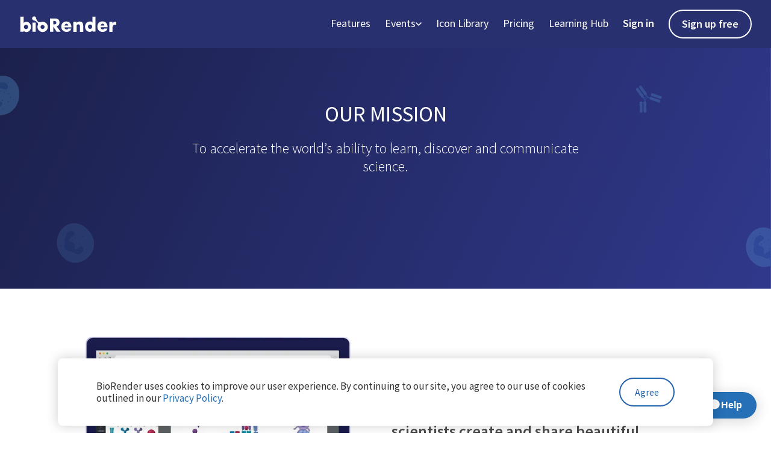

--- FILE ---
content_type: image/svg+xml
request_url: https://cdn.prod.website-files.com/621e6f1effebfe03881da9bd/63f4f090897d6246341fb799_story.svg
body_size: 1961
content:
<svg width="80" height="80" viewBox="0 0 80 80" fill="none" xmlns="http://www.w3.org/2000/svg">
<g clip-path="url(#clip0)">
<g clip-path="url(#clip1)">
<path d="M5.82633 57.2128C15.5742 57.2128 25.098 57.2128 34.5098 57.2128C36.7507 57.2128 38.7675 57.4369 40 60.126C41.2325 57.4369 43.2493 57.2128 45.4902 57.2128C54.2297 57.3249 62.8571 57.2128 71.5966 57.2128C72.493 57.2128 73.2773 57.2128 74.1737 57.2128C74.1737 55.7562 74.1737 54.5238 74.1737 53.4033C74.1737 37.4929 74.1737 31.2184 74.2857 15.196C74.2857 13.9635 74.2857 12.8431 74.3978 11.6106C80 11.6106 80 11.6106 80 17.1008C80 24.6078 80 41.8627 80 68.7534C80 72.3389 79.7759 72.563 76.1905 72.563C68.1232 72.563 59.944 72.563 51.8767 72.563C49.4118 72.563 47.507 73.3473 45.9384 75.3641C42.577 79.3977 37.423 79.3977 34.0616 75.3641C32.493 73.4593 30.5882 72.563 28.1232 72.563C19.8319 72.675 11.6527 72.563 3.36134 72.563C0.448179 72.563 0 72.1148 0 69.2016C0 41.7506 0 24.0476 0 15.9803C0 11.7226 0 11.6106 4.48179 11.6106C4.92997 11.6106 5.26611 11.6106 5.71429 11.6106C5.71429 26.1764 5.71429 31.1064 5.82633 45.6722C5.82633 48.2492 5.82633 50.7142 5.93837 53.2913" fill="#30388B"/>
<path d="M73.9492 62.3669C73.9492 64.0476 73.9492 65.8403 73.9492 67.9692C73.0528 67.9692 72.2685 67.9692 71.3722 67.9692C62.7447 67.9692 54.1173 68.0812 45.4898 67.9692C43.2489 67.9692 41.2321 68.3053 39.9996 72.1148C38.7671 68.1933 36.7503 67.9692 34.5094 67.9692C25.0977 68.0812 15.6859 67.9692 6.05005 67.9692C6.05005 65.9524 6.05005 64.1597 6.05005 62.3669C11.9884 62.3669 17.8148 62.3669 23.7531 62.3669C26.7783 62.3669 29.8036 62.2549 32.7167 62.479C35.1817 62.7031 37.7587 62.7031 40.1117 64.1597C40.2237 64.1597 42.0164 62.8151 42.3526 62.7031C43.6971 62.2549 45.0416 62.2549 46.3862 62.3669C55.5739 62.3669 64.7615 62.3669 73.9492 62.3669Z" fill="#E1E5EE"/>
<path d="M39.5528 67.2968C39.3288 66.8487 38.7685 65.7282 38.2083 65.3921C37.6481 65.0559 35.4072 64.9439 31.4856 64.8319H31.0374C27.34 64.8319 23.6425 64.8319 19.945 64.8319H5.93941V61.9187C5.93941 60.238 5.93941 58.4453 5.93941 56.7646C5.71532 45.8963 5.60327 13.6274 5.60327 13.6274V12.3949C5.60327 11.4985 5.60327 10.7142 5.60327 9.81785C5.60327 9.03354 5.60327 8.24922 5.60327 7.35287V5.4481H10.1971C12.326 5.4481 14.4548 5.4481 16.5837 5.4481C18.7125 5.4481 20.8414 5.4481 22.9702 5.4481C26.5557 5.4481 29.4688 5.4481 32.1579 5.33606H32.6061C35.2951 5.33606 38.0963 5.78424 39.889 9.03354C41.6817 5.89628 44.5949 5.33606 47.2839 5.33606H47.6201C50.8694 5.33606 54.3428 5.4481 58.6005 5.4481C61.0655 5.4481 63.5304 5.4481 65.9954 5.4481C68.5725 5.4481 71.0374 5.4481 73.7265 5.4481H74.2867V13.5153V14.6358C74.2867 15.4201 74.2867 16.2044 74.2867 16.9887L74.1747 64.6078C74.1747 64.6078 59.833 64.6078 56.4716 64.6078C52.9982 64.6078 49.6369 64.6078 46.1635 64.6078C46.1635 64.6078 44.931 64.6078 44.7069 64.6078C43.9226 64.6078 43.0262 64.6078 42.2419 64.9439C41.7937 65.0559 41.4576 65.3921 41.0094 65.7282C40.7853 65.9523 40.4492 66.6246 40.3372 67.0728L39.889 68.3052L39.5528 67.2968Z" fill="#FEFEFE"/>
<path d="M47.395 6.12043C47.507 6.12043 47.619 6.12043 47.7311 6.12043C51.4286 6.23248 55.126 6.23248 58.8235 6.23248C63.7535 6.23248 68.7955 6.23248 73.9496 6.23248C73.9496 8.80951 73.9496 11.2745 73.9496 13.7395C73.9496 14.8599 73.8375 16.0924 73.8375 17.2129C73.8375 32.8991 73.8375 48.5854 73.7255 64.2717C68.0112 64.2717 62.2969 64.2717 56.5826 64.2717C53.2213 64.2717 49.7479 64.2717 46.3866 64.2717C45.9384 64.2717 45.3781 64.2717 44.93 64.2717C44.0336 64.2717 43.1372 64.2717 42.3529 64.6078C41.7927 64.7199 41.3445 65.1681 40.8964 65.5042C40.5602 65.9524 40.112 67.0728 40.112 67.0728C40.112 67.0728 39.3277 65.5042 38.4314 64.944C37.423 64.3837 32.2689 64.3837 30.9244 64.3837C27.2269 64.3837 23.5294 64.3837 19.8319 64.3837C15.6863 64.3837 11.5406 64.3837 7.39495 64.3837C7.05881 64.3837 6.72268 64.3837 6.38655 64.3837C6.38655 61.9188 6.2745 59.3417 6.2745 56.8767C6.2745 42.535 6.2745 28.0812 6.16246 13.7395C6.16246 12.507 6.2745 11.2745 6.2745 10.042C6.2745 8.92155 6.2745 7.68906 6.2745 6.23248C7.73108 6.12043 8.96358 6.12043 10.3081 6.12043C14.5658 6.12043 18.8235 6.12043 23.0812 6.12043C26.1064 6.12043 29.2437 6.12043 32.2689 6.00839C32.3809 6.00839 32.493 6.00839 32.7171 6.00839C35.8543 6.00839 38.5434 6.7927 40 10.3781C41.5686 6.90475 44.1457 6.12043 47.395 6.12043ZM47.395 4.99998C44.8179 4.99998 42.0168 5.44816 40 8.13724C38.0952 5.44816 35.2941 4.99998 32.7171 4.99998C32.605 4.99998 32.3809 4.99998 32.2689 4.99998C29.5798 4.99998 26.6667 5.11203 23.0812 5.11203C20.9524 5.11203 18.8235 5.11203 16.6947 5.11203C14.5658 4.99998 12.437 4.99998 10.3081 4.99998H6.2745H5.15405V6.12043V7.46497C5.15405 8.36133 5.15405 9.14564 5.15405 9.92996C5.15405 10.8263 5.15405 11.6106 5.15405 12.507V13.6274V24.6078C5.15405 35.3641 5.15405 46.1204 5.2661 56.8767C5.2661 58.5574 5.2661 60.3501 5.2661 62.0308V64.3837V65.5042H6.38655H7.39495C9.5238 65.5042 11.5406 65.5042 13.6695 65.5042C15.7983 65.5042 17.8151 65.5042 19.944 65.5042C24.3137 65.5042 27.7871 65.5042 30.9244 65.5042H31.3725C36.3025 65.5042 37.535 65.8403 37.8711 65.9524C38.2073 66.1765 38.7675 67.0728 38.9916 67.521L40.112 69.986L41.0084 67.409C41.2325 66.9608 41.4566 66.4005 41.5686 66.2885C41.9048 65.9524 42.2409 65.7283 42.465 65.6162C43.1373 65.3921 44.0336 65.3921 44.7059 65.3921C44.93 65.3921 45.2661 65.3921 45.4902 65.3921C45.7143 65.3921 45.9384 65.3921 46.1625 65.3921C49.5238 65.3921 52.9972 65.3921 56.3585 65.3921C59.6078 65.3921 62.8571 65.3921 66.1064 65.3921H73.5014H74.6218V64.2717V54.8599C74.6218 42.3109 74.6218 29.6498 74.7339 17.1008C74.7339 16.3165 74.7339 15.5322 74.7339 14.7479C74.7339 14.4117 74.7339 13.9636 74.7339 13.6274V6.12043V4.99998H73.6134C71.0364 4.99998 68.4594 4.99998 65.8823 4.99998C63.4174 4.99998 60.9524 4.99998 58.4874 4.99998C54.2297 4.99998 50.6443 4.99998 47.507 4.88794C47.619 4.99998 47.507 4.99998 47.395 4.99998Z" fill="#439CED"/>
<path d="M13.4448 9.70593C15.9098 9.70593 18.2628 9.70593 20.9518 9.70593C20.9518 11.9468 20.9518 14.0757 20.9518 16.3166C20.9518 18.4454 20.9518 20.5743 20.9518 22.9272C18.4868 22.9272 16.0219 22.9272 13.4448 22.9272C13.4448 18.5575 13.4448 14.2998 13.4448 9.70593Z" fill="#AD44EA"/>
</g>
</g>
<defs>
<clipPath id="clip0">
<rect width="80" height="80" fill="white"/>
</clipPath>
<clipPath id="clip1">
<rect width="80" height="73.3894" fill="white" transform="translate(0 5)"/>
</clipPath>
</defs>
</svg>


--- FILE ---
content_type: image/svg+xml
request_url: https://cdn.prod.website-files.com/621e6f1effebfe03881da9bd/63f4ea0d65469f6fc6ff78fc_vision.svg
body_size: 928
content:
<svg width="80" height="80" viewBox="0 0 80 80" fill="none" xmlns="http://www.w3.org/2000/svg">
<path d="M74.9994 31.2559C74.414 32.4813 73.4103 33.094 72.0722 33.3565C69.8977 33.7066 67.7232 34.3193 65.5487 34.7569C63.7924 35.107 62.6215 34.3193 62.2034 32.4813C61.0325 26.7922 59.9452 21.1906 58.7744 15.5015C58.2726 13.0508 58.9416 12.0005 61.367 11.4753C63.3742 11.0377 65.3815 10.6001 67.4723 10.1625C69.9813 9.63732 70.985 10.3375 71.5704 12.9633C72.6576 18.3023 73.6613 23.6413 74.7485 28.9803C74.8321 29.3304 74.9158 29.593 74.9994 29.8555C74.9994 30.3807 74.9994 30.8183 74.9994 31.2559Z" fill="#AD44EA"/>
<path d="M5 30.2924C5.66907 29.1546 6.50542 28.1918 8.01083 28.5419C9.51625 28.8045 9.93442 30.0298 10.1853 31.3427C10.6035 33.6183 11.1053 35.894 11.5235 38.1696C11.9416 40.1827 11.1889 41.4956 9.68352 41.8457C8.09447 42.1083 7.00722 41.1455 6.58905 39.2199C6.08724 36.6817 5.50181 34.3185 5 31.8679C5 31.3427 5 30.8176 5 30.2924Z" fill="#AD44EA"/>
<path d="M33.9368 38.3446C31.0097 39.0448 27.9988 39.745 24.988 40.2702C24.2353 40.3577 23.148 39.745 22.6462 39.1323C22.0608 38.3446 21.559 38.3446 20.8063 38.5197C18.4645 39.0448 16.1228 39.57 13.6137 40.0951C12.861 36.244 12.1083 32.3929 11.272 28.4543C14.1155 27.8417 16.8755 27.229 19.8027 26.5288C19.6354 23.6405 21.6426 23.4654 23.6498 23.0278C34.7732 20.5771 45.9802 18.1264 57.2708 15.6757C58.3581 21.2773 59.5289 26.7914 60.6162 32.568C58.1908 33.0931 55.7654 33.6183 53.4236 34.231C50.831 27.404 46.9002 24.6908 41.5476 25.8286C36.4459 26.8789 33.8532 31.0801 33.9368 38.3446Z" fill="#30388B"/>
<path d="M38.2862 44.559C39.8753 45.0842 41.2971 45.6093 42.9698 46.222C41.6316 50.5982 40.2098 55.1495 38.788 59.8758C42.0498 59.8758 45.0606 59.8758 48.406 59.8758C46.9842 55.237 45.5624 50.6858 44.2243 46.222C45.8133 45.6968 47.3187 45.1717 48.9914 44.559C49.9114 47.6224 50.915 50.6858 51.835 53.7491C53.424 58.9131 55.0967 63.9895 56.6021 69.1535C57.3548 71.5166 56.0167 73.3547 53.9258 72.8295C53.1731 72.6545 52.3368 71.7792 52.0023 70.9915C51.3332 69.5036 50.915 67.8406 50.4132 66.2652C50.1623 65.3899 49.8278 65.0398 48.9078 65.0398C45.3115 65.1273 41.7152 65.1273 38.2026 65.0398C37.2826 65.0398 36.9481 65.4774 36.6972 66.2652C36.279 67.8406 35.7772 69.3285 35.2754 70.904C34.69 72.6545 33.3518 73.3547 31.8464 72.8295C30.5083 72.3044 30.0065 70.904 30.5083 69.1535C32.2646 63.3768 34.1045 57.5127 35.9445 51.736C36.7808 49.3729 37.5335 46.9222 38.2862 44.559Z" fill="#439CED"/>
<path d="M43.5537 44.0339C39.121 44.0339 35.692 40.3578 35.7757 35.719C35.7757 31.1677 39.2883 27.4917 43.6373 27.4917C48.0699 27.4917 51.5825 31.2553 51.4989 35.8941C51.4153 40.4454 47.9863 44.0339 43.5537 44.0339ZM43.5537 38.7824C45.2263 38.7824 46.5645 37.4695 46.5645 35.8066C46.5645 34.0561 45.2263 32.7432 43.5537 32.7432C42.0482 32.7432 40.7101 34.1436 40.7101 35.8066C40.7101 37.4695 41.881 38.7824 43.5537 38.7824Z" fill="#2063AB"/>
</svg>


--- FILE ---
content_type: image/svg+xml
request_url: https://cdn.prod.website-files.com/621e6f1effebfe03881da9bd/627eb2367516b7cb73a00b9c_search-banner-tall.svg
body_size: 4545
content:
<svg xmlns="http://www.w3.org/2000/svg" xmlns:xlink="http://www.w3.org/1999/xlink" width="1440" height="550" viewBox="0 0 1440 550"><defs><linearGradient id="a" x1="29.68173" y1="-61.55301" x2="1395.77666" y2="603.85709" gradientUnits="userSpaceOnUse"><stop offset="0" stop-color="#1b204a"/><stop offset="1" stop-color="#30388b"/></linearGradient><clipPath id="b"><rect x="-1.19543" y="-545.84246" width="1440" height="403.66759" fill="none"/></clipPath><clipPath id="c"><rect x="-1.19543" y="-0.72025" width="1440" height="551.44051" fill="none"/></clipPath></defs><title>Banner</title><rect x="-0.1219" y="-0.3658" width="1440" height="550" fill="url(#a)"/><g clip-path="url(#b)"><g opacity="0.3"><line x1="51.56395" y1="239.58766" x2="57.95413" y2="240.88015" fill="none" stroke="#3391dd" stroke-linecap="round" stroke-linejoin="round" stroke-width="1.27961"/><line x1="50.98448" y1="242.45258" x2="57.37467" y2="243.74508" fill="none" stroke="#3391dd" stroke-linecap="round" stroke-linejoin="round" stroke-width="1.27961"/><line x1="44.34071" y1="236.04771" x2="47.81675" y2="234.52333" fill="none" stroke="#3391dd" stroke-linecap="round" stroke-linejoin="round" stroke-width="1.27961"/><line x1="65.06579" y1="240.29805" x2="62.58603" y2="237.42448" fill="none" stroke="#3391dd" stroke-linecap="round" stroke-linejoin="round" stroke-width="1.27961"/><path d="M49.79152,236.04492h0a10.221,10.221,0,0,1,.6322,6.07265l-.73748,3.64617" fill="none" stroke="#3391dd" stroke-linecap="round" stroke-linejoin="round" stroke-width="2.19361"/><path d="M60.36022,238.18256h0a10.221,10.221,0,0,0-2.94249,5.34963l-.73748,3.64617" fill="none" stroke="#3391dd" stroke-linecap="round" stroke-linejoin="round" stroke-width="2.19361"/><path d="M48.793,244.273h0a2.62306,2.62306,0,0,1,2.62306,2.62306v8.089a0,0,0,0,1,0,0H46.17a0,0,0,0,1,0,0v-8.089A2.62306,2.62306,0,0,1,48.793,244.273Z" transform="translate(50.45674 -4.71846) rotate(11.43449)" fill="#5cabe5"/><path d="M44.04632,254.77242h5.24612a0,0,0,0,1,0,0v8.089a2.62305,2.62305,0,0,1-2.62305,2.62305h0a2.62307,2.62307,0,0,1-2.62307-2.62307v-8.089A0,0,0,0,1,44.04632,254.77242Z" transform="translate(52.49608 -4.08906) rotate(11.43449)" fill="#5cabe5"/><path d="M36.4,219.28853h0a2.62306,2.62306,0,0,1,2.62306,2.62306v8.089a0,0,0,0,1,0,0H33.7769a0,0,0,0,1,0,0v-8.089A2.62306,2.62306,0,0,1,36.4,219.28853Z" transform="translate(-86.77675 33.28722) rotate(-23.56553)" fill="#5cabe5"/><path d="M38.05956,229.10725h5.24613a0,0,0,0,1,0,0v8.089a2.62306,2.62306,0,0,1-2.62306,2.62306h0a2.62306,2.62306,0,0,1-2.62306-2.62306v-8.089a0,0,0,0,1,0,0Z" transform="translate(-90.3451 35.81826) rotate(-23.56553)" fill="#5cabe5"/><path d="M43.14174,216.34795h0a2.62306,2.62306,0,0,1,2.62306,2.62306v8.089a0,0,0,0,1,0,0H40.51868a0,0,0,0,1,0,0v-8.089a2.62306,2.62306,0,0,1,2.62306-2.62306Z" transform="translate(-85.03887 35.73733) rotate(-23.56553)" fill="#5cabe5"/><path d="M44.80135,226.16667h5.24612a0,0,0,0,1,0,0v8.089a2.62306,2.62306,0,0,1-2.62306,2.62306h0a2.62306,2.62306,0,0,1-2.62306-2.62306v-8.089a0,0,0,0,1,0,0Z" transform="translate(-88.60722 38.26838) rotate(-23.56553)" fill="#5cabe5"/><path d="M74.18507,227.62431H79.4312a0,0,0,0,1,0,0v8.089a2.62306,2.62306,0,0,1-2.62306,2.62306h0a2.62306,2.62306,0,0,1-2.62306-2.62306v-8.089A0,0,0,0,1,74.18507,227.62431Z" transform="translate(-39.07156 449.20068) rotate(-133.56549)" fill="#5cabe5"/><path d="M69.0463,235.0069h0A2.62306,2.62306,0,0,1,71.66936,237.63v8.089a0,0,0,0,1,0,0H66.42324a0,0,0,0,1,0,0V237.63A2.62306,2.62306,0,0,1,69.0463,235.0069Z" transform="translate(-57.53204 456.04709) rotate(-133.56549)" fill="#5cabe5"/><path d="M69.116,222.29485h5.24612a0,0,0,0,1,0,0v8.089a2.62306,2.62306,0,0,1-2.62306,2.62306h0a2.62306,2.62306,0,0,1-2.62306-2.62306v-8.089A0,0,0,0,1,69.116,222.29485Z" transform="translate(-43.77248 436.52525) rotate(-133.56549)" fill="#5cabe5"/><path d="M63.97723,229.67743h0a2.62306,2.62306,0,0,1,2.62306,2.62306v8.089a0,0,0,0,1,0,0H61.35417a0,0,0,0,1,0,0v-8.089A2.62306,2.62306,0,0,1,63.97723,229.67743Z" transform="translate(-62.23297 443.37166) rotate(-133.56549)" fill="#5cabe5"/><path d="M55.89407,245.70922h0a2.62306,2.62306,0,0,1,2.62306,2.62306v8.089a0,0,0,0,1,0,0H53.271a0,0,0,0,1,0,0v-8.089A2.62306,2.62306,0,0,1,55.89407,245.70922Z" transform="translate(50.88242 -6.09771) rotate(11.43449)" fill="#5cabe5"/><path d="M51.14737,256.20869H56.3935a0,0,0,0,1,0,0v8.089a2.62306,2.62306,0,0,1-2.62306,2.62306h0a2.62306,2.62306,0,0,1-2.62306-2.62306v-8.089A0,0,0,0,1,51.14737,256.20869Z" transform="translate(52.92176 -5.46832) rotate(11.43449)" fill="#5cabe5"/></g></g><g clip-path="url(#c)"><g opacity="0.5"><line x1="305.4171" y1="39.2173" x2="312.78327" y2="34.00712" fill="none" stroke="#3391dd" stroke-linecap="round" stroke-linejoin="round" stroke-width="1.77087"/><line x1="307.75299" y1="42.51979" x2="315.11916" y2="37.30961" fill="none" stroke="#3391dd" stroke-linecap="round" stroke-linejoin="round" stroke-width="1.77087"/><line x1="294.99654" y1="43.13377" x2="296.7598" y2="38.18578" fill="none" stroke="#3391dd" stroke-linecap="round" stroke-linejoin="round" stroke-width="1.77087"/><line x1="318.94585" y1="26.29123" x2="313.69807" y2="26.06206" fill="none" stroke="#3391dd" stroke-linecap="round" stroke-linejoin="round" stroke-width="1.77087"/><path d="M300.16652,37.64059h0a14.145,14.145,0,0,1,6.71686,5.12611l2.97287,4.20306" fill="none" stroke="#3391dd" stroke-linecap="round" stroke-linejoin="round" stroke-width="3.03577"/><path d="M312.34939,29.0235h0a14.14506,14.14506,0,0,0,2.59619,8.04071l2.97287,4.203" fill="none" stroke="#3391dd" stroke-linecap="round" stroke-linejoin="round" stroke-width="3.03577"/><path d="M312.902,44.1253h0a3.63009,3.63009,0,0,1,3.63009,3.63009V58.9499a0,0,0,0,1,0,0h-7.26019a0,0,0,0,1,0,0V47.75539A3.63009,3.63009,0,0,1,312.902,44.1253Z" transform="translate(27.68233 190.15046) rotate(-35.27224)" fill="#5cabe5"/><path d="M317.83255,56.22836h7.26019a0,0,0,0,1,0,0V67.42287a3.63008,3.63008,0,0,1-3.63008,3.63008h0a3.6301,3.6301,0,0,1-3.6301-3.6301V56.22836A0,0,0,0,1,317.83255,56.22836Z" transform="translate(22.26486 197.31582) rotate(-35.27224)" fill="#5cabe5"/><path d="M275.97456,32.89856h0a3.63009,3.63009,0,0,1,3.63009,3.63009v11.1945a0,0,0,0,1,0,0h-7.26019a0,0,0,0,1,0,0V36.52864A3.63009,3.63009,0,0,1,275.97456,32.89856Z" transform="translate(144.87418 286.48075) rotate(-70.27226)" fill="#5cabe5"/><path d="M286.299,37.90261h7.26019a0,0,0,0,1,0,0V49.09712a3.63009,3.63009,0,0,1-3.63009,3.63009h0a3.63009,3.63009,0,0,1-3.63009-3.63009V37.90261A0,0,0,0,1,286.299,37.90261Z" transform="matrix(0.33755, -0.94131, 0.94131, 0.33755, 149.40797, 302.93115)" fill="#5cabe5"/><path d="M279.41048,23.317h0a3.63009,3.63009,0,0,1,3.63009,3.63009V38.14164a0,0,0,0,1,0,0h-7.26019a0,0,0,0,1,0,0V26.94714A3.63009,3.63009,0,0,1,279.41048,23.317Z" transform="translate(156.16945 283.36774) rotate(-70.27226)" fill="#5cabe5"/><path d="M289.73489,28.3211h7.26019a0,0,0,0,1,0,0v11.1945a3.6301,3.6301,0,0,1-3.6301,3.6301h0a3.63008,3.63008,0,0,1-3.63008-3.63008V28.3211A0,0,0,0,1,289.73489,28.3211Z" transform="translate(160.70324 299.81814) rotate(-70.27226)" fill="#5cabe5"/><path d="M319.08817.10657h7.26019a0,0,0,0,1,0,0v11.1945a3.6301,3.6301,0,0,1-3.6301,3.6301h0a3.63008,3.63008,0,0,1-3.63008-3.63008V.10657a0,0,0,0,1,0,0Z" transform="translate(645.46861 13.50439) rotate(179.72778)" fill="#5cabe5"/><path d="M322.78869,14.931h0a3.6301,3.6301,0,0,1,3.6301,3.6301v11.1945a0,0,0,0,1,0,0H319.1586a0,0,0,0,1,0,0V18.56108A3.63008,3.63008,0,0,1,322.78869,14.931Z" transform="translate(645.67991 43.15275) rotate(179.72778)" fill="#5cabe5"/><path d="M308.90935.15493h7.26019a0,0,0,0,1,0,0v11.1945a3.6301,3.6301,0,0,1-3.6301,3.6301h0a3.63008,3.63008,0,0,1-3.63008-3.63008V.15493a0,0,0,0,1,0,0Z" transform="translate(625.1113 13.64948) rotate(179.72778)" fill="#5cabe5"/><path d="M312.60987,14.97936h0A3.63009,3.63009,0,0,1,316.24,18.60945V29.804a0,0,0,0,1,0,0h-7.26019a0,0,0,0,1,0,0V18.60945a3.63009,3.63009,0,0,1,3.63009-3.63009Z" transform="matrix(-0.99999, 0.00475, -0.00475, -0.99999, 625.3226, 43.29784)" fill="#5cabe5"/><path d="M321.0876,38.33552h0a3.6301,3.6301,0,0,1,3.6301,3.6301v11.1945a0,0,0,0,1,0,0h-7.26019a0,0,0,0,1,0,0V41.9656a3.63009,3.63009,0,0,1,3.63009-3.63009Z" transform="translate(32.52845 193.81444) rotate(-35.27224)" fill="#5cabe5"/><path d="M326.01816,50.43858h7.26019a0,0,0,0,1,0,0V61.63309a3.63009,3.63009,0,0,1-3.63009,3.63009h0a3.63009,3.63009,0,0,1-3.63009-3.63009V50.43858a0,0,0,0,1,0,0Z" transform="translate(27.11097 200.9798) rotate(-35.27224)" fill="#5cabe5"/></g><g opacity="0.25"><line x1="1209.60674" y1="182.54377" x2="1204.3318" y2="186.37523" fill="none" stroke="#3391dd" stroke-linecap="round" stroke-linejoin="round" stroke-width="1.27961"/><line x1="1207.88897" y1="180.17885" x2="1202.61404" y2="184.0103" fill="none" stroke="#3391dd" stroke-linecap="round" stroke-linejoin="round" stroke-width="1.27961"/><line x1="1217.10032" y1="179.61931" x2="1215.87128" y2="183.21041" fill="none" stroke="#3391dd" stroke-linecap="round" stroke-linejoin="round" stroke-width="1.27961"/><line x1="1199.94926" y1="192.0062" x2="1203.74303" y2="192.12409" fill="none" stroke="#3391dd" stroke-linecap="round" stroke-linejoin="round" stroke-width="1.27961"/><path d="M1213.41477,183.63528h0a10.221,10.221,0,0,1-4.89972-3.64274l-2.18619-3.00982" fill="none" stroke="#3391dd" stroke-linecap="round" stroke-linejoin="round" stroke-width="2.19361"/><path d="M1204.69057,189.97211h0a10.221,10.221,0,0,0-1.94889-5.78607l-2.18619-3.00982" fill="none" stroke="#3391dd" stroke-linecap="round" stroke-linejoin="round" stroke-width="2.19361"/><path d="M1204.08671,168.354h0a2.62306,2.62306,0,0,1,2.62306,2.62306v8.089a0,0,0,0,1,0,0h-5.24612a0,0,0,0,1,0,0v-8.089A2.62306,2.62306,0,0,1,1204.08671,168.354Z" transform="translate(2280.38873 -393.36489) rotate(144.0072)" fill="#5cabe5"/><path d="M1195.16833,159.68691h5.24612a0,0,0,0,1,0,0v8.089a2.62306,2.62306,0,0,1-2.62306,2.62306h0a2.62306,2.62306,0,0,1-2.62306-2.62306v-8.089a0,0,0,0,1,0,0Z" transform="translate(2263.90646 -405.3447) rotate(144.0072)" fill="#5cabe5"/><path d="M1230.86994,176.13006h0a2.62306,2.62306,0,0,1,2.62306,2.62306v8.089a0,0,0,0,1,0,0h-5.24612a0,0,0,0,1,0,0v-8.089A2.62306,2.62306,0,0,1,1230.86994,176.13006Z" transform="translate(1803.33878 -923.16654) rotate(109.00717)" fill="#5cabe5"/><path d="M1218.11885,172.64128h5.24612a0,0,0,0,1,0,0v8.089a2.62306,2.62306,0,0,1-2.62306,2.62306h0a2.62306,2.62306,0,0,1-2.62306-2.62306v-8.089A0,0,0,0,1,1218.11885,172.64128Z" transform="translate(1786.61362 -918.21574) rotate(109.00717)" fill="#5cabe5"/><path d="M1228.47445,183.08422h0a2.62306,2.62306,0,0,1,2.62306,2.62306v8.089a0,0,0,0,1,0,0h-5.24612a0,0,0,0,1,0,0v-8.089A2.62306,2.62306,0,0,1,1228.47445,183.08422Z" transform="translate(1806.73812 -911.68263) rotate(109.00717)" fill="#5cabe5"/><path d="M1215.72336,179.59544h5.24612a0,0,0,0,1,0,0v8.089a2.62306,2.62306,0,0,1-2.62306,2.62306h0a2.62306,2.62306,0,0,1-2.62306-2.62306v-8.089A0,0,0,0,1,1215.72336,179.59544Z" transform="translate(1790.01296 -906.73183) rotate(109.00717)" fill="#5cabe5"/><path d="M1194.7711,200.24805h5.24612a0,0,0,0,1,0,0v8.089a2.62306,2.62306,0,0,1-2.62306,2.62306h0a2.62305,2.62305,0,0,1-2.62305-2.62305v-8.089A0,0,0,0,1,1194.7711,200.24805Z" transform="translate(-3.38263 20.7774) rotate(-0.99278)" fill="#5cabe5"/><path d="M1197.20855,189.53758h0a2.62306,2.62306,0,0,1,2.62306,2.62306v8.089a0,0,0,0,1,0,0h-5.24612a0,0,0,0,1,0,0v-8.089A2.62306,2.62306,0,0,1,1197.20855,189.53758Z" transform="translate(-3.19709 20.77257) rotate(-0.99278)" fill="#5cabe5"/><path d="M1202.12517,200.12061h5.24612a0,0,0,0,1,0,0v8.089a2.62306,2.62306,0,0,1-2.62306,2.62306h0a2.62306,2.62306,0,0,1-2.62306-2.62306v-8.089A0,0,0,0,1,1202.12517,200.12061Z" transform="translate(-3.37932 20.9048) rotate(-0.99278)" fill="#5cabe5"/><path d="M1204.56263,189.41014h0a2.62306,2.62306,0,0,1,2.62306,2.62306v8.089a0,0,0,0,1,0,0h-5.24612a0,0,0,0,1,0,0v-8.089A2.62306,2.62306,0,0,1,1204.56263,189.41014Z" transform="translate(-3.19378 20.89997) rotate(-0.99278)" fill="#5cabe5"/><path d="M1198.225,172.61163h0a2.62306,2.62306,0,0,1,2.62306,2.62306v8.089a0,0,0,0,1,0,0h-5.24612a0,0,0,0,1,0,0v-8.089A2.62305,2.62305,0,0,1,1198.225,172.61163Z" transform="matrix(-0.80909, 0.58768, -0.58768, -0.80909, 2272.28648, -382.21751)" fill="#5cabe5"/><path d="M1189.30659,163.94459h5.24612a0,0,0,0,1,0,0v8.089a2.62306,2.62306,0,0,1-2.62306,2.62306h0a2.62306,2.62306,0,0,1-2.62306-2.62306v-8.089a0,0,0,0,1,0,0Z" transform="matrix(-0.80909, 0.58768, -0.58768, -0.80909, 2255.80421, -394.19733)" fill="#5cabe5"/></g><g opacity="0.15"><path d="M175.311,456.19176c0,18.783-16.48467,34.83129-34.83061,34.83129-18.34484,0-33.76445-18.1805-33.76445-36.96354,0-18.78166,13.45638-35.97316,31.801-35.97316C156.86346,418.08635,175.311,437.41009,175.311,456.19176Z" fill="#5cabe5" stroke="#86caef" stroke-miterlimit="10" stroke-width="0.71"/><path d="M155.0442,462.84564c-2.14832-3.984-5.45472-1.72428-8.0389.4777-1.31741,1.12181-3.90317,3.48957-5.74191,3.4265-3.34632-.11536-1.02115-4.553-1.1047-6.8912a8.113,8.113,0,0,0-3.49224-6.14045,11.97387,11.97387,0,0,0-3.69554-1.75788c-6.39378-1.93973-3.42114-5.76608.84238-8.45456,3.54219-2.23488,8.12169-4.86833,4.5-9.27441-2.9042-3.53251-8.70787-2.52207-11.84251.18049-2.40363,2.07116-3.5942,5.30783-4.42182,8.23848-.70786,2.50194-1.83537,4.59056-1.20734,7.18044,1.22177,5.02065-2.18927,10.30093.18316,15.076,2.4318,4.89183,8.12,5.18038,12.717,6.09553,4.99351.99367,8.89709,6.01363,14.38231,4.30406C152.9549,473.80145,157.76421,467.89115,155.0442,462.84564Z" fill="#2d7fc8"/><path d="M159.58213,450.74184a1.04342,1.04342,0,1,1-1.04369-1.06746A1.056,1.056,0,0,1,159.58213,450.74184Z" fill="#2d7fc8"/><path d="M151.12688,457.20638a1.31792,1.31792,0,1,1-1.317-1.34929A1.33315,1.33315,0,0,1,151.12688,457.20638Z" fill="#2d7fc8"/><path d="M156.40221,442.47986a1.31794,1.31794,0,1,1-1.31741-1.34853A1.33387,1.33387,0,0,1,156.40221,442.47986Z" fill="#2d7fc8"/><path d="M149.04128,441.07561a1.04323,1.04323,0,1,1-1.04334-1.06678A1.05642,1.05642,0,0,1,149.04128,441.07561Z" fill="#2d7fc8"/><path d="M115.44324,460.74761a1.04311,1.04311,0,1,1-1.04335-1.06746A1.05515,1.05515,0,0,1,115.44324,460.74761Z" fill="#2d7fc8"/><path d="M119.61545,438.04093a1.04327,1.04327,0,1,1-1.04328-1.06815A1.05544,1.05544,0,0,1,119.61545,438.04093Z" fill="#2d7fc8"/><path d="M136.40008,448.719a1.04343,1.04343,0,1,1-1.043-1.06815A1.05554,1.05554,0,0,1,136.40008,448.719Z" fill="#2d7fc8"/><path d="M133.197,428.82217a1.04328,1.04328,0,1,1-1.044-1.06746A1.05657,1.05657,0,0,1,133.197,428.82217Z" fill="#2d7fc8"/><path d="M141.74041,445.8527a1.04291,1.04291,0,1,1-1.04294-1.06747A1.05564,1.05564,0,0,1,141.74041,445.8527Z" fill="#2d7fc8"/><path d="M141.301,440.90653a.71343.71343,0,1,1-.71356-.73068A.723.723,0,0,1,141.301,440.90653Z" fill="#2d7fc8"/><path d="M116.73577,450.23666a.71358.71358,0,1,1-.71322-.73A.72308.72308,0,0,1,116.73577,450.23666Z" fill="#2d7fc8"/><path d="M145.14348,427.86745a.7136.7136,0,1,1-.71357-.73067A.72183.72183,0,0,1,145.14348,427.86745Z" fill="#2d7fc8"/><path d="M162.93112,441.58079a.714.714,0,1,1-.71418-.73A.7231.7231,0,0,1,162.93112,441.58079Z" fill="#2d7fc8"/><path d="M162.93112,467.43558a.71406.71406,0,1,1-.71418-.73068A.72294.72294,0,0,1,162.93112,467.43558Z" fill="#2d7fc8"/><path d="M165.52231,455.63236a.7139.7139,0,1,1-.71425-.7293A.723.723,0,0,1,165.52231,455.63236Z" fill="#2d7fc8"/><path d="M152.93277,434.4997a.71392.71392,0,1,1-.71391-.73A.72293.72293,0,0,1,152.93277,434.4997Z" fill="#2d7fc8"/><path d="M158.75753,471.93152a.71341.71341,0,1,1-.71322-.73A.7217.7217,0,0,1,158.75753,471.93152Z" fill="#2d7fc8"/><path d="M150.06581,477.21455a.71372.71372,0,1,1-.71357-.73A.72283.72283,0,0,1,150.06581,477.21455Z" fill="#2d7fc8"/><path d="M139.32435,482.04935a.71392.71392,0,1,1-.71418-.73136A.723.723,0,0,1,139.32435,482.04935Z" fill="#2d7fc8"/><path d="M129.83221,474.68575a.7139.7139,0,1,1-.71356-.73067A.72321.72321,0,0,1,129.83221,474.68575Z" fill="#2d7fc8"/></g><g opacity="0.25"><path d="M1462.40841,464.1381c0,18.783-16.48467,34.8313-34.83061,34.8313-18.34484,0-33.76445-18.1805-33.76445-36.96354,0-18.78166,13.45639-35.97316,31.801-35.97316C1443.96086,426.0327,1462.40841,445.35644,1462.40841,464.1381Z" fill="#5cabe5" stroke="#86caef" stroke-miterlimit="10" stroke-width="0.71"/><path d="M1442.14159,470.792c-2.14832-3.984-5.45472-1.72427-8.0389.47771-1.31741,1.1218-3.90317,3.48956-5.7419,3.42649-3.34632-.11535-1.02116-4.553-1.1047-6.89119a8.11307,8.11307,0,0,0-3.49225-6.14046,11.97385,11.97385,0,0,0-3.69554-1.75787c-6.39377-1.93973-3.42114-5.76609.84238-8.45456,3.5422-2.23489,8.12169-4.86833,4.5-9.27441-2.90421-3.53251-8.70788-2.52207-11.84252.18048-2.40362,2.07117-3.5942,5.30783-4.42181,8.23849-.70787,2.50194-1.83538,4.59056-1.20735,7.18044,1.22177,5.02064-2.18926,10.30092.18317,15.076,2.43179,4.89182,8.12,5.18038,12.717,6.09552,4.99351.99368,8.89709,6.01363,14.38231,4.30406C1440.05229,481.7478,1444.8616,475.8375,1442.14159,470.792Z" fill="#2d7fc8"/><path d="M1438.22427,465.15272a1.31792,1.31792,0,1,1-1.317-1.34928A1.33315,1.33315,0,0,1,1438.22427,465.15272Z" fill="#2d7fc8"/><path d="M1436.13868,449.022a1.04324,1.04324,0,1,1-1.04335-1.06677A1.05642,1.05642,0,0,1,1436.13868,449.022Z" fill="#2d7fc8"/><path d="M1402.54063,468.694a1.04311,1.04311,0,1,1-1.04335-1.06746A1.05515,1.05515,0,0,1,1402.54063,468.694Z" fill="#2d7fc8"/><path d="M1406.71284,445.98728a1.04326,1.04326,0,1,1-1.04327-1.06815A1.05542,1.05542,0,0,1,1406.71284,445.98728Z" fill="#2d7fc8"/><path d="M1423.49747,456.66532a1.04343,1.04343,0,1,1-1.043-1.06815A1.05553,1.05553,0,0,1,1423.49747,456.66532Z" fill="#2d7fc8"/><path d="M1420.29441,436.76852a1.04329,1.04329,0,1,1-1.044-1.06746A1.05658,1.05658,0,0,1,1420.29441,436.76852Z" fill="#2d7fc8"/><path d="M1428.8378,453.799a1.04291,1.04291,0,1,1-1.04293-1.06746A1.05564,1.05564,0,0,1,1428.8378,453.799Z" fill="#2d7fc8"/><path d="M1428.39837,448.85287a.71343.71343,0,1,1-.71357-.73067A.723.723,0,0,1,1428.39837,448.85287Z" fill="#2d7fc8"/><path d="M1403.83317,458.183a.71358.71358,0,1,1-.71322-.73A.72308.72308,0,0,1,1403.83317,458.183Z" fill="#2d7fc8"/><path d="M1432.24087,435.8138a.7136.7136,0,1,1-.71356-.73067A.72183.72183,0,0,1,1432.24087,435.8138Z" fill="#2d7fc8"/><path d="M1440.03017,442.44605a.71392.71392,0,1,1-.71391-.73A.72294.72294,0,0,1,1440.03017,442.44605Z" fill="#2d7fc8"/><path d="M1437.1632,485.1609a.71372.71372,0,1,1-.71357-.73A.72283.72283,0,0,1,1437.1632,485.1609Z" fill="#2d7fc8"/><path d="M1426.42174,489.9957a.71391.71391,0,1,1-.71418-.73136A.723.723,0,0,1,1426.42174,489.9957Z" fill="#2d7fc8"/><path d="M1416.92961,482.63209a.7139.7139,0,1,1-.71357-.73067A.72323.72323,0,0,1,1416.92961,482.63209Z" fill="#2d7fc8"/></g><g opacity="0.3"><path d="M22.59948,206.81431C7.9442,219.39654-15.6199,217.28483-27.90934,202.97059c-12.28869-14.31337-8.43271-38.523,6.22256-51.10521,14.65421-12.58131,37.08175-13.59821,49.37026.715C39.97333,166.89505,37.25368,194.233,22.59948,206.81431Z" fill="#5cabe5" stroke="#86caef" stroke-miterlimit="10" stroke-width="0.73013"/><path d="M3.83168,195.45858c1.6694-4.345-2.30862-5.411-5.75776-5.95227-1.75777-.27643-5.33732-.70784-6.51983-2.18475-2.1516-2.6882,2.86837-3.84665,4.63678-5.47815a8.34306,8.34306,0,0,0,2.45167-6.83811,12.31345,12.31345,0,0,0-1.104-4.061c-2.76955-6.288,2.20721-6.53185,7.16087-5.00621,4.11657,1.26667,9.239,3.07571,10.2507-2.70159.81075-4.6323-3.86535-8.48369-8.0738-9.1191-3.22612-.488-6.549.75123-9.39,2.06866-2.42629,1.12368-4.8112,1.643-6.41123,3.868-3.09888,4.31646-9.50372,5.19214-11.64022,10.24191-2.1878,5.17428,1.39745,9.80578,3.76278,14.00553,2.56971,4.56176,1.26784,10.97022,6.27612,14.10482C-6.11605,201.16742,1.717,200.96069,3.83168,195.45858Z" fill="#2d7fc8"/><path d="M16.31537,190.89126a1.073,1.073,0,1,1,.13374-1.52939A1.08592,1.08592,0,0,1,16.31537,190.89126Z" fill="#2d7fc8"/><path d="M5.60755,188.62455a1.35528,1.35528,0,1,1,.17055-1.93142A1.37094,1.37094,0,0,1,5.60755,188.62455Z" fill="#2d7fc8"/><path d="M20.63156,182.87569a1.3553,1.3553,0,1,1,.16969-1.93124A1.37168,1.37168,0,0,1,20.63156,182.87569Z" fill="#2d7fc8"/><path d="M16.79634,176.19173a1.07281,1.07281,0,1,1,.13343-1.52866A1.08637,1.08637,0,0,1,16.79634,176.19173Z" fill="#2d7fc8"/><path d="M2.36469,171.44864a1.073,1.073,0,1,1-1.39754-1.6278,1.073,1.073,0,1,1,1.39754,1.6278Z" fill="#2d7fc8"/><path d="M15.74332,155.62117a1.07286,1.07286,0,1,1,.13351-1.52966A1.08653,1.08653,0,0,1,15.74332,155.62117Z" fill="#2d7fc8"/><path d="M8.17841,173.69534a1.07248,1.07248,0,1,1,.13424-1.5288A1.08557,1.08557,0,0,1,8.17841,173.69534Z" fill="#2d7fc8"/><path d="M11.74324,170.03917a.73365.73365,0,1,1,.09211-1.04621A.74354.74354,0,0,1,11.74324,170.03917Z" fill="#2d7fc8"/><path d="M24.49083,164.30273a.73382.73382,0,1,1,.0921-1.0462A.74229.74229,0,0,1,24.49083,164.30273Z" fill="#2d7fc8"/><path d="M25.70659,187.36755a.7343.7343,0,1,1,.09115-1.04623A.74361.74361,0,0,1,25.70659,187.36755Z" fill="#2d7fc8"/><path d="M5.53366,204.68694a.73431.73431,0,1,1,.09168-1.04669A.74345.74345,0,0,1,5.53366,204.68694Z" fill="#2d7fc8"/><path d="M16.47876,198.80205a.73414.73414,0,1,1,.09057-1.04583A.74346.74346,0,0,1,16.47876,198.80205Z" fill="#2d7fc8"/><path d="M24.53392,174.823a.73415.73415,0,1,1,.09134-1.046A.74342.74342,0,0,1,24.53392,174.823Z" fill="#2d7fc8"/></g></g></svg>

--- FILE ---
content_type: image/svg+xml
request_url: https://cdn.prod.website-files.com/621e6f1effebfe03881da9bd/63f4f14bda9c5b2b935862cf_webinar-pattern.svg
body_size: 7176
content:
<svg width="1440" height="500" viewBox="0 0 1440 500" fill="none" xmlns="http://www.w3.org/2000/svg">
<g clip-path="url(#clip0)">
<path d="M1428 306.6C1427.7 305.8 1424.5 306.6 1423.7 306.5C1421.4 306.3 1419.4 305.4 1417.4 304.3C1414.3 302.6 1411.4 301.3 1407.8 301C1409.3 299.8 1418.8 289.2 1416.3 288.6C1415.9 288.5 1411.8 294.6 1411.3 295.2C1409.4 297.3 1407.3 299.5 1404.7 300.8C1401.4 302.5 1397.4 302.8 1393.8 303.5C1387.9 304.7 1382.7 306.7 1378.1 310.3C1377.2 311 1375.9 310.3 1376 309.2C1376.3 306.4 1376.4 303.7 1376.8 300.9C1377.2 298 1378.7 295.9 1380.8 293.7C1385 289.4 1392.9 288.7 1395.5 283C1395.9 282.1 1396.6 276.8 1395.1 279.2C1393.9 281.1 1394.4 283.2 1392.2 285C1389.9 286.9 1387 287.4 1384.4 288.7C1381.9 290 1379.7 291.9 1377.9 294C1377.5 294.4 1376.8 294.2 1376.8 293.6C1376.7 290.3 1376.5 286.7 1375.9 283.5C1374.8 278.3 1374.9 285.2 1375 286.9C1375.2 293.5 1375.1 299.9 1374 306.4C1372.7 314 1370.4 319.6 1363.7 323.6C1358.2 326.9 1352.7 328.2 1347.3 323.9C1345.1 322.1 1343.3 320 1340.9 318.5C1339.2 317.5 1337.6 316.8 1336.6 315C1335.2 312.6 1335.5 309.5 1335.2 306.8C1334.9 304.4 1334.3 302.1 1333.9 299.8C1332.6 292.8 1332.8 285.6 1333.5 278.5C1333.9 274.7 1334.4 270.9 1335.3 267.2C1335.4 266.6 1337.7 260.5 1337.7 260.4C1336.8 259.5 1333 271.7 1332.9 272.4C1332 276.5 1331.2 280.6 1330.8 284.8C1330.7 286.1 1329 286.4 1328.4 285.3C1326.4 281.5 1324 278 1321.5 274.5C1319.2 271.2 1318 267.4 1318.1 263.3C1318.1 262 1320.5 252.8 1320.6 252.9C1319.5 252.3 1317.3 261.6 1317.2 262.5C1316.7 266.4 1317.4 270.4 1319.2 273.9C1321.5 278.2 1324.3 281.9 1326.3 286.4C1329.6 293.9 1335.8 311.8 1326.6 317.6C1324.2 319.1 1321.5 320.3 1319.3 322.2C1317.4 323.9 1316 325.7 1313.5 326.8C1307.4 329.3 1299.2 326.4 1293.9 323.1C1287.7 319.2 1284.2 311 1288.7 304.5C1292.6 298.8 1299.2 297 1300.2 289.3C1300.4 287.9 1299.5 279.1 1298.4 281.3C1298 282 1299.2 285.5 1299.1 286.6C1299 288.6 1298.6 290.6 1297.7 292.4C1294.8 298.5 1287.6 300.5 1285 306.4C1284.6 307.4 1283.1 307.3 1282.8 306.3C1279.6 297.1 1276.7 288.6 1269.3 281.4C1267.5 279.7 1265.6 278.1 1263.6 276.7C1260.6 274.6 1259.5 275.1 1262.9 277.7C1266.3 280.3 1269.3 283.4 1271.8 286.9C1272.3 287.6 1271.7 288.4 1270.9 288.2C1269.2 287.7 1267.5 287.6 1265.6 287.5C1259.8 287.2 1256.7 284.8 1252.1 281.9C1251.7 281.6 1250.5 279.9 1250.5 281.4C1250.5 282.7 1255 285.5 1255.9 286.1C1259.8 288.5 1263.7 288.5 1268 289.3C1277.3 290.9 1278.3 300.8 1280.4 308.4C1283.1 318.3 1288.1 325.7 1297.8 329.7C1303.4 332 1312 331.3 1314.5 337.6C1315.6 340.3 1316.7 342.9 1318.1 345.4C1320.5 349.4 1319.8 352.4 1316.6 355.8C1310.4 362.5 1302.2 364.3 1293.8 367C1287.5 369 1280.5 369.5 1274.2 367.7C1269.4 366.3 1265.7 368.2 1262.2 371.8C1261.1 373 1259 375.7 1261.6 374.2C1263.9 372.9 1265.1 370.4 1267.7 369.2C1271 367.8 1273 369.1 1276.1 369.9C1278.4 370.5 1280.9 370.6 1283.3 370.6C1284.4 370.6 1284.8 371.9 1284 372.6C1279.4 376 1274.8 380.3 1272.2 385.2C1270.9 387.6 1268.7 393 1270.1 395.7C1271.8 399 1271.2 392.3 1271.4 391.2C1272.7 383.9 1279 378.6 1284.6 374.5C1290.9 369.9 1298 369 1305.2 366.9C1306 366.7 1306.6 367.5 1306.2 368.2C1304.8 370.5 1303.8 373.1 1303.5 375.8C1303.3 378.5 1303.8 381.2 1303.3 383.9C1302.6 387.8 1301 391.6 1298.6 394.7C1298.1 395.4 1292.5 400.4 1292.5 400.5C1293 401.7 1298.4 396.7 1298.8 396.2C1300.8 394 1302.5 391.4 1303.6 388.6C1306 383.1 1304.6 377 1307.2 371.8C1311.5 363.3 1321.6 356.2 1330.3 352.4C1333.7 350.9 1337.1 350.8 1340.4 352.7C1345.5 355.6 1345.6 360.5 1344.8 365.7C1343.7 372.9 1342.6 380 1343.7 387.3C1344.5 392.9 1347.2 400.8 1344.1 406.1C1343 407.9 1341.3 409.2 1340.3 411.1C1339.6 412.3 1337.6 416.7 1339.8 414.5C1340.9 413.5 1341.5 411.2 1342.5 409.9C1343.2 409.1 1344 408.4 1344.6 407.6C1346.1 405.8 1346.7 403.7 1346.9 401.4C1347 400.6 1348 400.4 1348.4 401.1C1351 405.6 1354.5 409.5 1358.7 412.6C1359.1 412.9 1362.9 415.7 1361.8 413.3C1361.1 411.6 1356.7 409.2 1355.3 407.6C1346.8 398.3 1344.9 386 1346.8 374C1347 372.9 1348.4 372.7 1348.9 373.6C1351.7 378 1356.7 381 1361.2 383.5C1364.6 385.4 1368 387.1 1371.3 389.1C1373.1 390.2 1374.9 391.5 1376.5 393C1377.9 394.3 1378.4 396.4 1379.7 397.7C1382 400 1379 394.1 1378.1 393.1C1375.7 390.3 1372.4 388.2 1369.3 386.2C1362.6 382 1352.9 378.1 1350.4 369.9C1349.5 366.8 1349.4 363.1 1349.5 359.9C1349.6 356.2 1349.1 352.8 1348.5 349.2C1347.7 344.5 1348 338.3 1351.8 334.8C1353.9 332.8 1356.9 331.9 1359.6 330.8C1363.4 329.1 1367 326.9 1370 324C1375.2 319.1 1378.4 312.8 1385 309.4C1388.7 307.5 1392.8 306.6 1396.8 305.6C1399.9 304.9 1402.9 303.6 1406.1 303.4C1409.8 303.2 1412.8 304.4 1416.1 305.9C1417.6 306.2 1428.8 309.1 1428 306.6Z" fill="#C7E0EF"/>
<path d="M1332.8 338.2C1337.33 338.2 1341 335.335 1341 331.8C1341 328.265 1337.33 325.4 1332.8 325.4C1328.27 325.4 1324.6 328.265 1324.6 331.8C1324.6 335.335 1328.27 338.2 1332.8 338.2Z" fill="#9EC8DD"/>
<path d="M1332.1 332.8C1333.15 332.8 1334 331.904 1334 330.8C1334 329.695 1333.15 328.8 1332.1 328.8C1331.05 328.8 1330.2 329.695 1330.2 330.8C1330.2 331.904 1331.05 332.8 1332.1 332.8Z" fill="#75B3CC"/>
<path d="M143 190.5C143.3 189.9 141.1 188.7 140.7 188.3C139.6 187 138.9 185.5 138.4 183.9C137.6 181.4 136.7 179.1 134.9 177.2C136.3 177.3 146.9 176.5 145.9 174.9C145.7 174.7 140.4 175.8 139.8 175.9C137.7 176.1 135.4 176.1 133.3 175.5C130.6 174.7 128.4 172.8 126 171.3C122.2 168.9 118.4 167.3 114 166.9C113.2 166.8 112.8 165.8 113.5 165.2C115.1 163.9 116.6 162.4 118.2 161.1C119.9 159.8 121.8 159.4 124.1 159.3C128.6 159.1 133.2 162.9 137.5 161.1C138.2 160.8 141.3 158.3 139.2 158.8C137.6 159.2 136.8 160.6 134.7 160.5C132.5 160.4 130.7 159.1 128.6 158.5C126.6 157.9 124.4 157.8 122.3 158C121.9 158 121.6 157.6 121.9 157.3C123.6 155.4 125.3 153.4 126.6 151.4C128.7 148 125.2 151.8 124.4 152.7C121.1 156.4 117.8 159.8 113.8 162.7C109.2 166.1 105.1 168 99.3999 166.7C94.6999 165.6 91.0999 163.5 90.3999 158.4C90.0999 156.3 90.1999 154.3 89.6999 152.2C89.2999 150.8 88.7999 149.6 89.1999 148.1C89.6999 146.1 91.3999 144.6 92.5999 143C93.5999 141.6 94.4999 140 95.4999 138.6C98.3999 134.2 102.3 130.4 106.3 126.9C108.5 125 110.7 123.3 113.1 121.7C113.5 121.5 117.9 119.3 117.9 119.3C117.9 118.3 109.5 123 109.1 123.3C106.5 125 104 126.9 101.6 128.9C100.9 129.5 99.7999 128.8 99.9999 127.9C100.8 124.8 101.4 121.7 101.9 118.5C102.4 115.5 103.7 112.9 105.9 110.7C106.6 110 112.6 106.3 112.6 106.4C112.3 105.5 106.3 109.4 105.8 109.8C103.5 111.7 101.8 114.2 101 117C99.9999 120.5 99.5999 123.9 98.3999 127.4C96.2999 133.2 90.4999 146 82.4999 144.3C80.3999 143.9 78.3999 143.1 76.1999 143.1C74.2999 143 72.5999 143.3 70.6999 142.6C66.0999 140.8 63.1999 135 61.9999 130.5C60.6999 125.2 62.9999 118.9 68.7999 117.8C73.8999 116.8 78.2999 119.1 82.8999 115.5C83.6999 114.9 87.7999 109.7 85.9999 110.2C85.3999 110.4 84.2999 112.8 83.6999 113.4C82.5999 114.5 81.3999 115.3 79.9999 115.8C75.2999 117.6 70.3999 115 65.8999 116.8C65.1999 117.1 64.3999 116.3 64.7999 115.6C67.7999 109 70.5999 102.9 70.2999 95.3C70.1999 93.5 69.9999 91.6 69.5999 89.8C69.0999 87.1 68.1999 86.8 68.6999 90C69.1999 93.2 69.1999 96.4 68.7999 99.6C68.6999 100.2 67.8999 100.4 67.5999 99.8C66.8999 98.7 66.0999 97.7 65.0999 96.7C62.1999 93.6 61.6999 90.7 60.6999 86.7C60.5999 86.4 60.8999 84.8 60.0999 85.6C59.3999 86.3 60.3999 90.1 60.5999 90.9C61.4999 94.2 63.4999 96.2 65.4999 98.8C69.6999 104.5 65.0999 110.3 62.2999 115.5C58.5999 122.2 57.4999 128.8 60.6999 136C62.4999 140.1 67.4999 144.2 65.5999 148.8C64.7999 150.8 63.9999 152.8 63.5999 154.9C62.7999 158.3 60.8999 159.5 57.4999 159.7C50.6999 160.1 45.2999 156.9 39.3999 154C34.9999 151.8 30.9999 148.5 28.4999 144.3C26.5999 141.1 23.5999 140.2 19.9999 140.3C18.7999 140.4 16.2999 140.8 18.3999 141.3C20.2999 141.8 22.2999 141 24.1999 141.8C26.6999 142.7 27.0999 144.5 28.3999 146.5C29.3999 148 30.5999 149.4 31.9999 150.6C32.5999 151.1 32.0999 152.1 31.3999 152C27.0999 151.4 22.4999 151.4 18.5999 152.7C16.6999 153.3 12.6999 155.1 12.0999 157.3C11.2999 160 14.3999 156 15.0999 155.5C19.5999 152.2 25.5999 152.6 30.8999 153.3C36.6999 154.1 40.9999 157.2 45.8999 159.8C46.3999 160.1 46.2999 160.8 45.7999 161C43.8999 161.6 41.9999 162.4 40.4999 163.7C38.9999 165 37.8999 166.7 36.1999 167.9C33.7999 169.6 30.9999 170.8 28.0999 171.3C27.3999 171.4 21.8999 171.2 21.8999 171.3C21.5999 172.2 27.0999 172.3 27.4999 172.3C29.6999 172.1 31.9999 171.6 33.9999 170.7C38.0999 169 40.4999 165 44.5999 163.5C51.2999 161.1 60.3999 162.5 66.9999 164.9C69.5999 165.9 71.4999 167.6 72.2999 170.3C73.4999 174.5 71.0999 177.2 67.9999 179.6C63.6999 182.9 59.3999 186.2 56.2999 190.7C53.8999 194.1 51.1999 199.8 46.7999 201C45.2999 201.4 43.6999 201.3 42.0999 201.7C41.0999 202 37.6999 203.3 40.0999 203.3C41.1999 203.3 42.6999 202.4 43.8999 202.2C44.6999 202.1 45.4999 202.2 46.1999 202.1C47.9999 201.9 49.3999 201.1 50.5999 200C50.9999 199.6 51.6999 200 51.5999 200.6C50.6999 204.4 50.5999 208.3 51.2999 212.1C51.3999 212.5 51.9999 216 52.5999 214.1C53.0999 212.8 51.9999 209.2 51.9999 207.7C52.1999 198.3 57.4999 190.7 64.6999 185.2C65.2999 184.7 66.1999 185.3 66.0999 186.1C65.3999 189.9 66.4999 194.1 67.5999 197.8C68.3999 200.5 69.3999 203.2 70.0999 206C70.4999 207.6 70.7999 209.2 70.8999 210.8C70.9999 212.2 70.1999 213.6 70.1999 214.9C70.1999 217.4 71.6999 212.6 71.6999 211.6C71.8999 208.8 71.1999 206 70.4999 203.4C69.0999 197.7 65.7999 190.6 68.6999 184.9C69.7999 182.7 71.6999 180.7 73.3999 179C75.3999 177.1 76.7999 175 78.3999 172.7C80.3999 169.8 83.7999 166.6 87.5999 166.7C89.7999 166.7 91.8999 167.8 93.8999 168.5C96.7999 169.6 99.8999 170.2 103 170.2C108.3 170.2 113.3 168.5 118.6 170C121.6 170.9 124.3 172.5 126.9 174C128.9 175.2 131.2 176.1 133 177.6C135.1 179.4 136.1 181.6 137.1 184.1C137.6 184.9 142.2 192.3 143 190.5Z" fill="#C7E0EF"/>
<path d="M83.1472 159.311C84.9782 157.394 84.4877 153.953 82.0516 151.626C79.6156 149.299 76.1564 148.967 74.3254 150.884C72.4943 152.801 72.9848 156.241 75.4209 158.568C77.857 160.895 81.3162 161.227 83.1472 159.311Z" fill="#9EC8DD"/>
<path d="M79.883 155.074C80.4552 154.475 80.4658 153.557 79.9067 153.023C79.3476 152.488 78.4305 152.541 77.8583 153.14C77.2861 153.739 77.2755 154.658 77.8346 155.192C78.3937 155.726 79.3108 155.673 79.883 155.074Z" fill="#75B3CC"/>
<path d="M382.5 369.3C382.1 369.1 381.2 370.7 380.8 371C379.8 371.8 378.7 372.3 377.5 372.6C375.7 373.2 374 373.8 372.6 375.1C372.7 374.1 372.3 366.2 371.1 367C370.9 367.1 371.7 371.1 371.7 371.5C371.8 373.1 371.8 374.8 371.3 376.3C370.7 378.3 369.3 379.9 368.2 381.6C366.4 384.4 365.2 387.2 364.8 390.4C364.7 391 364 391.2 363.6 390.8C362.7 389.6 361.6 388.5 360.7 387.2C359.8 385.9 359.5 384.5 359.5 382.8C359.4 379.5 362.2 376.1 361 372.9C360.8 372.4 359 370 359.4 371.6C359.7 372.8 360.7 373.4 360.5 375C360.4 376.6 359.4 378 359 379.5C358.5 381 358.4 382.6 358.6 384.1C358.6 384.4 358.3 384.6 358.1 384.4C356.8 383.1 355.3 381.8 353.8 380.8C351.4 379.2 354.1 381.9 354.7 382.5C357.3 385 359.8 387.5 361.8 390.5C364.2 394 365.5 397 364.5 401.2C363.7 404.7 362.1 407.3 358.3 407.7C356.8 407.9 355.3 407.8 353.8 408.1C352.8 408.3 351.9 408.7 350.8 408.4C349.3 408 348.3 406.7 347.1 405.8C346.1 405 345 404.3 343.9 403.6C340.7 401.4 338 398.5 335.6 395.5C334.3 393.9 333 392.2 331.9 390.4C331.7 390.1 330.2 386.8 330.2 386.8C329.5 386.8 332.8 393 333 393.4C334.2 395.4 335.5 397.2 337 399C337.4 399.5 336.9 400.3 336.2 400.1C334 399.4 331.7 399 329.4 398.6C327.2 398.2 325.3 397.2 323.8 395.6C323.3 395.1 320.7 390.6 320.8 390.6C320.2 390.8 322.9 395.3 323.2 395.7C324.5 397.4 326.3 398.7 328.4 399.3C330.9 400.1 333.4 400.4 335.9 401.4C340.1 403 349.3 407.5 348 413.4C347.7 414.9 347.1 416.4 347 418C346.9 419.4 347.1 420.7 346.5 422C345.1 425.4 340.9 427.5 337.6 428.2C333.7 429.1 329.2 427.3 328.4 423C327.7 419.2 329.5 416 326.9 412.6C326.4 412 322.7 408.9 323.1 410.2C323.2 410.6 325 411.5 325.4 412C326.2 412.8 326.8 413.7 327.1 414.8C328.3 418.3 326.3 421.9 327.7 425.2C327.9 425.7 327.3 426.3 326.8 426C322.1 423.7 317.6 421.5 312.1 421.6C310.8 421.6 309.4 421.8 308.1 422C306.1 422.4 305.9 423 308.2 422.7C310.5 422.4 312.9 422.4 315.2 422.8C315.6 422.9 315.7 423.5 315.3 423.7C314.5 424.2 313.7 424.8 313 425.5C310.7 427.6 308.6 427.9 305.7 428.6C305.5 428.7 304.3 428.4 304.9 429C305.4 429.5 308.2 428.8 308.8 428.7C311.2 428.1 312.7 426.6 314.7 425.2C318.9 422.2 323.1 425.6 326.8 427.8C331.6 430.6 336.4 431.5 341.7 429.3C344.7 428 347.7 424.4 351.1 425.8C352.5 426.4 354 427 355.5 427.4C358 428 358.8 429.5 358.9 432C359.1 437 356.7 441 354.5 445.3C352.9 448.5 350.4 451.5 347.2 453.2C344.8 454.5 344.1 456.7 344.2 459.5C344.2 460.4 344.5 462.3 344.9 460.7C345.3 459.3 344.8 457.8 345.3 456.4C346 454.6 347.3 454.3 348.8 453.4C349.9 452.7 350.9 451.8 351.8 450.8C352.2 450.4 352.9 450.7 352.8 451.3C352.3 454.4 352.2 457.9 353.2 460.8C353.6 462.2 354.9 465.2 356.4 465.7C358.3 466.3 355.5 463.9 355.2 463.4C352.9 460 353.2 455.6 353.8 451.7C354.4 447.4 356.8 444.3 358.8 440.7C359 440.3 359.6 440.4 359.7 440.8C360.1 442.2 360.6 443.7 361.6 444.8C362.6 445.9 363.8 446.8 364.6 448C365.8 449.8 366.7 451.9 367 454.1C367.1 454.6 366.9 458.7 366.9 458.7C367.6 459 367.7 454.9 367.7 454.6C367.6 452.9 367.2 451.3 366.6 449.8C365.4 446.7 362.5 444.9 361.5 441.8C359.9 436.8 361 430.1 362.9 425.2C363.6 423.3 364.9 421.9 366.9 421.4C370 420.5 371.9 422.4 373.6 424.7C375.9 427.9 378.3 431.1 381.5 433.5C384 435.3 388.1 437.4 388.9 440.6C389.2 441.7 389 442.9 389.4 444.1C389.6 444.8 390.5 447.3 390.5 445.6C390.5 444.8 389.9 443.6 389.8 442.8C389.7 442.2 389.8 441.6 389.7 441.1C389.6 439.8 389 438.7 388.2 437.8C387.9 437.5 388.2 437 388.7 437.1C391.4 437.8 394.3 437.9 397.1 437.5C397.4 437.5 399.9 437.1 398.6 436.5C397.7 436.1 395.1 436.9 393.9 436.8C387 436.5 381.6 432.5 377.7 427.1C377.4 426.6 377.8 426 378.4 426.1C381.2 426.7 384.3 425.9 386.9 425.2C388.9 424.6 390.9 423.9 392.9 423.5C394 423.2 395.2 423 396.4 423C397.4 423 398.5 423.6 399.4 423.6C401.2 423.6 397.7 422.5 397 422.4C395 422.2 392.9 422.7 391 423.2C386.8 424.2 381.6 426.5 377.5 424.3C375.9 423.5 374.5 422 373.3 420.7C371.9 419.2 370.4 418.1 368.8 416.9C366.7 415.4 364.4 412.8 364.5 410C364.6 408.4 365.4 406.9 365.9 405.4C366.7 403.3 367.2 401 367.3 398.7C367.4 394.7 366.2 391.1 367.4 387.1C368.1 384.9 369.3 383 370.5 381C371.4 379.5 372.1 377.8 373.2 376.5C374.5 375 376.2 374.2 378 373.6C378.3 373.2 383.8 370 382.5 369.3Z" fill="#C7E0EF"/>
<path d="M358.363 418.75C360.059 416.933 360.289 414.391 358.876 413.072C357.463 411.753 354.942 412.156 353.246 413.973C351.55 415.79 351.321 418.332 352.734 419.651C354.147 420.97 356.667 420.567 358.363 418.75Z" fill="#9EC8DD"/>
<path d="M355.631 417.137C356.101 416.846 356.223 416.192 355.904 415.675C355.585 415.158 354.945 414.975 354.475 415.265C354.005 415.555 353.883 416.209 354.202 416.726C354.521 417.243 355.161 417.427 355.631 417.137Z" fill="#75B3CC"/>
<path d="M1077.2 38.4C1076.8 38.2 1075.9 39.8 1075.5 40.1C1074.5 40.9 1073.4 41.4 1072.2 41.7C1070.4 42.3 1068.7 42.9 1067.3 44.2C1067.4 43.2 1067 35.3 1065.8 36.1C1065.6 36.2 1066.4 40.2 1066.4 40.6C1066.5 42.2 1066.5 43.9 1066 45.4C1065.4 47.4 1064 49 1062.9 50.7C1061.1 53.5 1059.9 56.3 1059.5 59.5C1059.4 60.1 1058.7 60.3 1058.3 59.9C1057.4 58.7 1056.3 57.6 1055.4 56.3C1054.5 55 1054.2 53.6 1054.2 51.9C1054.1 48.6 1056.9 45.2 1055.7 42C1055.5 41.5 1053.7 39.1 1054.1 40.7C1054.4 41.9 1055.4 42.5 1055.2 44.1C1055.1 45.7 1054.1 47.1 1053.7 48.6C1053.2 50.1 1053.1 51.7 1053.3 53.2C1053.3 53.5 1053 53.7 1052.8 53.5C1051.5 52.2 1050 50.9 1048.5 49.9C1046.1 48.3 1048.8 51 1049.4 51.6C1052 54.1 1054.5 56.6 1056.5 59.6C1058.9 63.1 1060.2 66.1 1059.2 70.3C1058.4 73.8 1056.8 76.4 1053 76.8C1051.5 77 1050 76.9 1048.5 77.2C1047.5 77.4 1046.6 77.8 1045.5 77.5C1044 77.1 1043 75.8 1041.8 74.9C1040.8 74.1 1039.7 73.4 1038.6 72.7C1035.4 70.5 1032.7 67.6 1030.3 64.6C1029 63 1027.7 61.3 1026.6 59.5C1026.4 59.2 1024.9 55.9 1024.9 55.9C1024.2 55.9 1027.5 62.1 1027.7 62.5C1028.9 64.5 1030.2 66.3 1031.7 68.1C1032.1 68.6 1031.6 69.4 1030.9 69.2C1028.7 68.5 1026.4 68.1 1024.1 67.7C1021.9 67.3 1020 66.3 1018.5 64.7C1018 64.2 1015.4 59.7 1015.5 59.7C1014.9 59.9 1017.6 64.4 1017.9 64.8C1019.2 66.5 1021 67.8 1023.1 68.4C1025.6 69.2 1028.1 69.5 1030.6 70.5C1034.8 72.1 1044 76.6 1042.7 82.5C1042.4 84 1041.8 85.5 1041.7 87.1C1041.6 88.5 1041.8 89.8 1041.2 91.1C1039.8 94.5 1035.6 96.6 1032.3 97.3C1028.4 98.2 1023.9 96.4 1023.1 92.1C1022.4 88.3 1024.2 85.1 1021.6 81.7C1021.1 81.1 1017.4 78 1017.8 79.3C1017.9 79.7 1019.7 80.6 1020.1 81.1C1020.9 81.9 1021.5 82.8 1021.8 83.9C1023 87.4 1021 91 1022.4 94.3C1022.6 94.8 1022 95.4 1021.5 95.1C1016.8 92.8 1012.3 90.6 1006.8 90.7C1005.5 90.7 1004.1 90.9 1002.8 91.1C1000.8 91.5 1000.6 92.1 1002.9 91.8C1005.2 91.5 1007.6 91.5 1009.9 91.9C1010.3 92 1010.4 92.6 1010 92.8C1009.2 93.3 1008.4 93.9 1007.7 94.6C1005.4 96.7 1003.3 97 1000.4 97.7C1000.2 97.8 999 97.5 999.6 98.1C1000.1 98.6 1002.9 97.9 1003.5 97.8C1005.9 97.2 1007.4 95.7 1009.4 94.3C1013.6 91.3 1017.8 94.7 1021.5 96.9C1026.3 99.7 1031.1 100.6 1036.4 98.4C1039.4 97.1 1042.4 93.5 1045.8 94.9C1047.2 95.5 1048.7 96.1 1050.2 96.5C1052.7 97.1 1053.5 98.6 1053.6 101.1C1053.8 106.1 1051.4 110.1 1049.2 114.4C1047.6 117.6 1045.1 120.6 1041.9 122.3C1039.5 123.6 1038.8 125.8 1038.9 128.6C1038.9 129.5 1039.2 131.4 1039.6 129.8C1040 128.4 1039.5 126.9 1040 125.5C1040.7 123.7 1042 123.4 1043.5 122.5C1044.6 121.8 1045.6 120.9 1046.5 119.9C1046.9 119.5 1047.6 119.8 1047.5 120.4C1047 123.5 1046.9 127 1047.9 129.9C1048.3 131.3 1049.6 134.3 1051.1 134.8C1053 135.4 1050.2 133 1049.9 132.5C1047.6 129.1 1047.9 124.7 1048.5 120.8C1049.1 116.5 1051.5 113.4 1053.5 109.8C1053.7 109.4 1054.3 109.5 1054.4 109.9C1054.8 111.3 1055.3 112.8 1056.3 113.9C1057.3 115 1058.5 115.9 1059.3 117.1C1060.5 118.9 1061.4 121 1061.7 123.2C1061.8 123.7 1061.6 127.8 1061.6 127.8C1062.3 128.1 1062.4 124 1062.4 123.7C1062.3 122 1061.9 120.4 1061.3 118.9C1060.1 115.8 1057.2 114 1056.2 110.9C1054.6 105.9 1055.7 99.2 1057.6 94.3C1058.3 92.4 1059.6 91 1061.6 90.5C1064.7 89.6 1066.6 91.5 1068.3 93.8C1070.6 97 1073 100.2 1076.2 102.6C1078.7 104.4 1082.8 106.5 1083.6 109.7C1083.9 110.8 1083.7 112 1084.1 113.2C1084.3 113.9 1085.2 116.4 1085.2 114.7C1085.2 113.9 1084.6 112.7 1084.5 111.9C1084.4 111.3 1084.5 110.7 1084.4 110.2C1084.3 108.9 1083.7 107.8 1082.9 106.9C1082.6 106.6 1082.9 106.1 1083.4 106.2C1086.1 106.9 1089 107 1091.8 106.6C1092.1 106.6 1094.6 106.2 1093.3 105.6C1092.4 105.2 1089.8 106 1088.6 105.9C1081.7 105.6 1076.3 101.6 1072.4 96.2C1072.1 95.7 1072.5 95.1 1073.1 95.2C1075.9 95.8 1079 95 1081.6 94.3C1083.6 93.7 1085.6 93 1087.6 92.6C1088.7 92.3 1089.9 92.1 1091.1 92.1C1092.1 92.1 1093.2 92.7 1094.1 92.7C1095.9 92.7 1092.4 91.6 1091.7 91.5C1089.7 91.3 1087.6 91.8 1085.7 92.3C1081.5 93.3 1076.3 95.6 1072.2 93.4C1070.6 92.6 1069.2 91.1 1068 89.8C1066.6 88.3 1065.1 87.2 1063.5 86C1061.4 84.5 1059.1 81.9 1059.2 79.1C1059.3 77.5 1060.1 76 1060.6 74.5C1061.4 72.4 1061.9 70.1 1062 67.8C1062.1 63.8 1060.9 60.2 1062.1 56.2C1062.8 54 1064 52.1 1065.2 50.1C1066.1 48.6 1066.8 46.9 1067.9 45.6C1069.2 44.1 1070.9 43.3 1072.7 42.7C1073.1 42.3 1078.5 39.1 1077.2 38.4Z" fill="#C7E0EF"/>
<path d="M1053.01 87.7675C1054.71 85.9507 1054.94 83.4086 1053.53 82.0896C1052.11 80.7705 1049.59 81.1739 1047.9 82.9907C1046.2 84.8074 1045.97 87.3495 1047.39 88.6686C1048.8 89.9876 1051.32 89.5842 1053.01 87.7675Z" fill="#9EC8DD"/>
<path d="M1050.34 86.2725C1050.81 85.9823 1050.93 85.3281 1050.61 84.8112C1050.29 84.2944 1049.65 84.1106 1049.18 84.4007C1048.71 84.6909 1048.59 85.3452 1048.91 85.862C1049.23 86.3789 1049.87 86.5627 1050.34 86.2725Z" fill="#75B3CC"/>
</g>
<defs>
<clipPath id="clip0">
<rect width="1416" height="429.8" fill="white" transform="translate(12 36)"/>
</clipPath>
</defs>
</svg>
